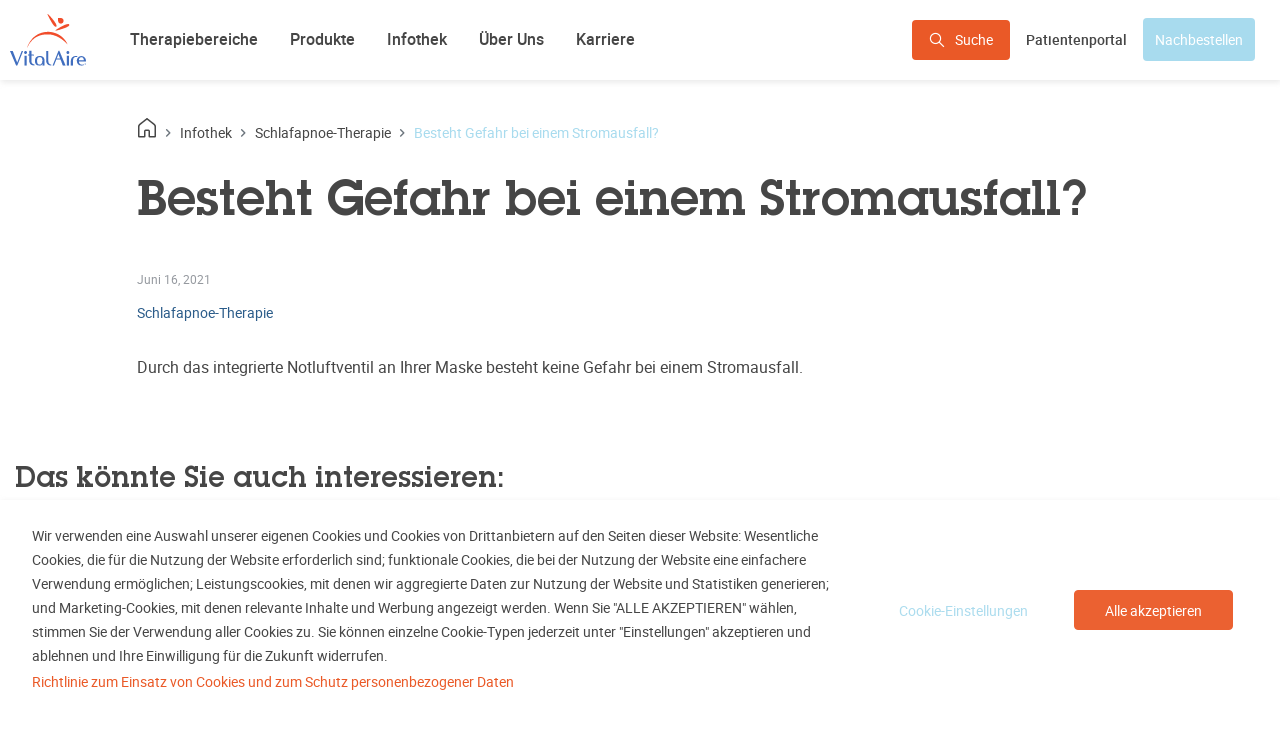

--- FILE ---
content_type: text/html; charset=UTF-8
request_url: https://www.vitalaire.de/de/media/besteht-gefahr-bei-einem-stromausfall
body_size: 20164
content:
<!DOCTYPE html>
<html lang="de" dir="ltr" prefix="content: http://purl.org/rss/1.0/modules/content/  dc: http://purl.org/dc/terms/  foaf: http://xmlns.com/foaf/0.1/  og: http://ogp.me/ns#  rdfs: http://www.w3.org/2000/01/rdf-schema#  schema: http://schema.org/  sioc: http://rdfs.org/sioc/ns#  sioct: http://rdfs.org/sioc/types#  skos: http://www.w3.org/2004/02/skos/core#  xsd: http://www.w3.org/2001/XMLSchema# ">
<head>
  <meta charset="utf-8" />
<meta name="description" content="Durch das integrierte Notluftventil an Ihrer Maske besteht keine Gefahr bei einem Stromausfall." />
<link rel="canonical" href="https://www.vitalaire.de/de/media/besteht-gefahr-bei-einem-stromausfall" />
<meta http-equiv="content-language" content="de" />
<meta name="robots" content="index, follow" />
<meta property="og:site_name" content="VitalAire" />
<meta property="og:url" content="https://www.vitalaire.de/de/media/besteht-gefahr-bei-einem-stromausfall" />
<meta property="og:title" content="Besteht Gefahr bei einem Stromausfall? | VitalAire" />
<meta property="og:image:secure_url" content="https://www.vitalaire.de/sites/default/files/2022-02/VitalAire_logo_3_0_0.png" />
<meta name="twitter:card" content="summary_large_image" />
<meta name="twitter:title" content="Besteht Gefahr bei einem Stromausfall? | VitalAire" />
<meta name="twitter:url" content="https://www.vitalaire.de/de/media/besteht-gefahr-bei-einem-stromausfall" />
<meta name="twitter:image" content="https://www.vitalaire.de/sites/default/files/2022-02/VitalAire_logo_3_0_0.png" />
<meta name="twitter:image:alt" content="VitalAire" />
<meta name="Generator" content="Drupal 10 (https://www.drupal.org)" />
<meta name="MobileOptimized" content="width" />
<meta name="HandheldFriendly" content="true" />
<meta name="viewport" content="width=device-width, initial-scale=1.0, maximum-scale=1.0" />
<meta http-equiv="x-ua-compatible" content="ie=edge" />
<script type="application/ld+json">{"@context":"https:\/\/schema.org\/","@type":"WebPage","identifier":"https:\/\/www.vitalaire.de\/de\/media\/besteht-gefahr-bei-einem-stromausfall#webpage","url":"https:\/\/www.vitalaire.de\/de\/media\/besteht-gefahr-bei-einem-stromausfall","inLanguage":"de","name":"Besteht Gefahr bei einem Stromausfall?","isPartOf":{"@type":"WebSite","identifier":"https:\/\/www.vitalaire.de\/de#website"},"description":"[node:field_summary:value]","breadcrumb":"https:\/\/www.vitalaire.de\/de\/media\/besteht-gefahr-bei-einem-stromausfall#breadcrumb"}</script>
<link rel="icon" href="/themes/custom/vitalaire_base/src/assets/favicons/favicon.ico" type="image/vnd.microsoft.icon" />
<link rel="alternate" hreflang="de" href="https://www.vitalaire.de/de/media/besteht-gefahr-bei-einem-stromausfall" />
<script src="/sites/default/files/google_tag/ga4_container/google_tag.script.js?t9g62d" defer></script>

    <title>Besteht Gefahr bei einem Stromausfall? | VitalAire</title>
    <link rel="stylesheet" media="all" href="/sites/default/files/css/css_AZo3XLXNAB6JyCfs3kZL8lhCAGkI2TTIsB5Gqi0RXOw.css?delta=0&amp;language=de&amp;theme=vitalaire_base&amp;include=[base64]" />
<link rel="stylesheet" media="all" href="/sites/default/files/css/css_gNEmA8qTIoeFf8HTfVfTqnxkyORjqR6Fn2cuItVFfec.css?delta=1&amp;language=de&amp;theme=vitalaire_base&amp;include=[base64]" />

      
        <script type="application/ld+json">
  {
    "@context": "https://schema.org/",
    "@graph": [
      {
        "@type": "Organization",
        "@id": "https://www.vitalaire.de#organization",
        "name": "VitalAire",
        "legalName": "VitalAire GmbH",
        "url": "https://www.vitalaire.de",
        "sameAs": [
          "https://de.linkedin.com/company/vitalaire-int",
          "https://www.xing.com/pages/vitalairegmbh",
          "https://www.kununu.com/de/vitalaire",
          "https://www.instagram.com/tslim_insulinpumpe/",
          "https://www.youtube.com/@vitalairedeutschland1338"
        ],
        "logo": {
          "@type": "ImageObject",
          "url": "https://www.vitalaire.de/themes/custom/vitalaire_base/assets/svgs/logo.svg",
          "width": 80,
          "height": 64,
          "caption": "VitalAire GmbH"
        },
        "address": {
          "@type": "PostalAddress",
          "streetAddress": "Bornbarch 2",
          "addressLocality": "Norderstedt",
          "postalCode": "22848",
          "addressCountry": "Deutschland"
        },
        "contactPoint": {
          "@type": "ContactPoint",
          "contactType": "Customer Support",
          "telephone": "0800 2 51 11 11",
          "email": "info@vitalaire.de"
        }
      },
      {
        "@type": "WebSite",
        "@id": "https://www.vitalaire.de/#website",
        "url": "https://www.vitalaire.de",
        "name": "VitalAire",
                "publisher": {
          "@id": "https://www.vitalaire.de/#organization"
        }
      }
    ]
  }
</script>
        </head>
<body class="layout-no-sidebars page-node-23321 node--article page-node-besteht gefahr bei einem stromausfall? path-node node--type-article">
<a href="#main-content" class="visually-hidden focusable skip-link">
  Direkt zum Inhalt
</a>
<noscript><iframe src="https://www.googletagmanager.com/ns.html?id=GTM-TBXPF4R" height="0" width="0" style="display:none;visibility:hidden"></iframe></noscript>
  <div class="dialog-off-canvas-main-canvas" data-off-canvas-main-canvas>
    
<div id="page-wrapper">
  <div id="page" class="d-flex flex-column">
    <header id="header" class="header" role="banner" aria-label="Site-Header">
              <div class="header-content">
                      <nav class="navbar bg-transparent" id="navbar-top">
                            <div class="container">
                                
                <div class="d-none d-lg-block">
                  
  <section class="row region region-top-header">
    <div id="block-hubspottracking" class="block block-block-content block-block-contente1aa9bc0-6733-426c-ba89-4f257ae03593">
  
    
      <div class="content">
      
            <div class="clearfix text-formatted field field--name-body field--type-text-with-summary field--label-hidden field__item"><!-- Start of HubSpot Embed Code -->
<script type="text/javascript" id="hs-script-loader" async="" defer="defer" src="//js.hs-scripts.com/8859043.js"></script><!-- End of HubSpot Embed Code --></div>
      
    </div>
  </div>

  </section>

                </div>
                                  <div class="form-inline navbar-form ml-auto">
                    
  <section class="row region region-top-header-form">
    <div id="block-searchheaderblock" class="block block-va-search block-va-search-header-block">
  
    
      <div class="content">
      
<form class="va-search-header-form" data-drupal-selector="va-search-header-form" action="/de/media/besteht-gefahr-bei-einem-stromausfall" method="post" id="va-search-header-form" accept-charset="UTF-8">
  <a href="#" class="search-show btn btn-primary"><span class="icon-search"></span>Suche</a><div class="search-wrapper js-form-wrapper form-group" data-drupal-selector="edit-wrapper" id="edit-wrapper--2">


  <fieldset class="js-form-item js-form-type-textfield form-type-textfield js-form-item-search-query form-item-search-query form-no-label form-group">
    <div class="fieldset-container">
                              <input placeholder="Suchen Sie hier" class="autocomplete-redirect form-autocomplete form-text form-control" data-drupal-selector="edit-search-query" data-autocomplete-path="/de/va-search-autocomplete" type="text" id="edit-search-query--2" name="search_query" value="" size="60" maxlength="128" />

                                  </div>
  </fieldset>
<button class="search-erase-button" type="button">×</button>
<button data-twig-suggestion="search_results_submit" class="search-submit button js-form-submit form-submit btn btn-primary" data-drupal-selector="edit-submit" type="submit" id="edit-submit--3" name="op" value="">
  <span class="icon-search"></span> <span class="button-text">Suche</span>
</button>
</div>
<input autocomplete="off" data-drupal-selector="form-zm1jrs0cpmp5exwjhvrfnz94bwsguqxuvbknsxfixtq" type="hidden" name="form_build_id" value="form-zm1jRs0cpmp5exWJHVrfnZ94BWSGuQXuvbkNSXFIxtQ" class="form-control" />
<input data-drupal-selector="edit-va-search-header-form" type="hidden" name="form_id" value="va_search_header_form" class="form-control" />

</form>

    </div>
  </div>
<div id="block-accountblock" class="block block-va-account-block block-account-block">
  
    
      <div class="content">
      <div class="item-list"><ul class="my-account list-group">            <li class="list-group-item"><a href="/de/user/login" class="my-account-login">Patientenportal</a></li>
          </ul></div>
    </div>
  </div>
<div id="block-reorder-link-block" class="block block-va-user block-reorder-link-block">
  
    
      <div class="content">
      <a href="https://www.vitalaire.de/de/user/login?destination=/de/profile/reorders" class="reorder-link">Nachbestellen</a>
    </div>
  </div>
<div class="va-store-mini-cart-form block block-va-store block-va-store-mini-cart-block" data-drupal-selector="va-store-mini-cart-form" id="block-minicartblock">
  
      <h2>Warenkorb</h2>
    
      <div class="content">
      
<form action="/de/media/besteht-gefahr-bei-einem-stromausfall" method="post" id="va-store-mini-cart-form" accept-charset="UTF-8">
  <div class="cart_wrapper scroll-phone js-form-wrapper form-group" data-drupal-selector="edit-cart-wrapper" id="edit-cart-wrapper">Es befinden sich keine Produkte im Warenkorb.</div>
<button type="button" class="btn-close">
                        <span class="icon-close"></span>
                      </button><div class="splitter"></div><div class="mini-cart-overlay"></div><input autocomplete="off" data-drupal-selector="form-x2vvbqsv8wtqhqtfw5huyri5hklovil5wvfkppao9j4" type="hidden" name="form_build_id" value="form-X2vvbQSV8wTqHqTFw5hUYRI5hKlOvIl5wvfKppAO9J4" class="form-control" />
<input data-drupal-selector="edit-va-store-mini-cart-form" type="hidden" name="form_id" value="va_store_mini_cart_form" class="form-control" />

</form>

    </div>
  </div>

  </section>

                  </div>
                                              </div>
                          </nav>
          
          <nav class="navbar bg-transparent navbar-expand-lg" id="navbar-main">
                        <div class="container">
                                    <a href="/de" title="Startseite" rel="home" class="navbar-brand">
              <img
          src="/themes/custom/vitalaire_base/assets/images/new_logo_mobile_8.svg"
          alt="Startseite"
          class="d-block d-lg-none mobile-logo"
        />
        <img
          src="/themes/custom/vitalaire_base/assets/svgs/new_logo.svg"
          alt="Startseite"
          class="d-none d-lg-block img-fluid align-top desktop-logo"
        />
            
    </a>
    

                              <button class="navbar-toggler navbar-toggler-left" type="button" data-toggle="collapse"
                        data-target="#CollapsingNavbar" aria-controls="CollapsingNavbar" aria-expanded="false"
                        aria-label="Toggle navigation">
                  Menü
                </button>
                <div class="collapse navbar-collapse justify-content-between" id="CollapsingNavbar">
                    <nav role="navigation" aria-labelledby="block-mainnavigation-menu" id="block-mainnavigation" class="block block-menu navigation menu--main">
            
  <h2 class="sr-only" id="block-mainnavigation-menu">Main navigation</h2>
  

        
              <ul block="block-mainnavigation" class="clearfix nav navbar-nav">
                    <li class="nav-item menu-item--expanded dropdown">
                          <span class="nav-link dropdown-toggle nav-link-" data-toggle="dropdown" aria-expanded="false" aria-haspopup="true">Therapiebereiche</span>
                        <ul class="dropdown-menu">
                    <li class="dropdown-item menu-item--expanded dropdown">
                          <span class="dropdown-toggle nav-link-" data-toggle="dropdown" aria-expanded="false" aria-haspopup="true">RESPIRATORISCHE THERAPIEN</span>
                        <ul class="dropdown-menu">
                    <li class="dropdown-item">
                          <a href="/de/ausserklinische-beatmung" class="nav-link--de-ausserklinische-beatmung" data-drupal-link-system-path="node/141">Außerklinische Beatmung</a>
              </li>
                <li class="dropdown-item">
                          <a href="/de/sauerstoff-langzeittherapie" class="nav-link--de-sauerstoff-langzeittherapie" data-drupal-link-system-path="node/191">Sauerstoff-Langzeittherapie</a>
              </li>
                <li class="dropdown-item">
                          <a href="/de/schlafapnoe-therapie" class="nav-link--de-schlafapnoe-therapie" data-drupal-link-system-path="node/37031">Schlafapnoe-Therapie</a>
              </li>
                <li class="dropdown-item">
                          <a href="/de/monitoring" class="nav-link--de-monitoring" data-drupal-link-system-path="node/171">Monitoring</a>
              </li>
        </ul>
  
              </li>
                <li class="dropdown-item menu-item--expanded dropdown">
                          <span class="dropdown-toggle nav-link-" data-toggle="dropdown" aria-expanded="false" aria-haspopup="true">INFUSIONS-THERAPIEN</span>
                        <ul class="dropdown-menu">
                    <li class="dropdown-item">
                          <a href="/de/diabetes" class="nav-link--de-diabetes" data-drupal-link-system-path="node/181">Diabetes</a>
              </li>
                <li class="dropdown-item">
                          <a href="/de/lungenhochdruck-pah" class="nav-link--de-lungenhochdruck-pah" data-drupal-link-system-path="node/29111">Lungenhochdruck (PAH)</a>
              </li>
        </ul>
  
              </li>
                <li class="dropdown-item menu-item--expanded dropdown">
                          <span class="dropdown-toggle nav-link-" data-toggle="dropdown" aria-expanded="false" aria-haspopup="true">AUßERKLINISCHE INTENSIVPFLEGE</span>
                        <ul class="dropdown-menu">
                    <li class="dropdown-item">
                          <a href="/de/therapiebereiche/ic-home-24-ausserklinische-intensivpflege" class="nav-link--de-therapiebereiche-ic-home-24-ausserklinische-intensivpflege" data-drupal-link-system-path="node/58702">Außerklinische Intensivpflege (AIP)</a>
              </li>
        </ul>
  
              </li>
        </ul>
  
              </li>
                <li class="nav-item">
                          <a href="/de/shop" class="nav-link nav-link--de-shop" data-drupal-link-system-path="shop">Produkte</a>
              </li>
                <li class="nav-item menu-item--expanded dropdown">
                          <a href="/de/infothek" class="nav-link dropdown-toggle nav-link--de-infothek" data-toggle="dropdown" aria-expanded="false" aria-haspopup="true" data-drupal-link-system-path="node/58551">Infothek</a>
                        <ul class="dropdown-menu">
                    <li class="dropdown-item">
                          <a href="/de/infothek" class="nav-link--de-infothek" data-drupal-link-system-path="node/58551">Infothek</a>
              </li>
                <li class="dropdown-item">
                          <a href="/de/infothek/produkt-und-serviceanleitungen" class="nav-link--de-infothek-produkt-und-serviceanleitungen" data-drupal-link-system-path="node/58557">Service-Anleitungen</a>
              </li>
        </ul>
  
              </li>
                <li class="nav-item menu-item--expanded dropdown">
                          <a href="/de/ueber-uns" class="nav-link dropdown-toggle nav-link--de-ueber-uns" data-toggle="dropdown" aria-expanded="false" aria-haspopup="true" data-drupal-link-system-path="node/76">Über Uns</a>
                        <ul class="dropdown-menu">
                    <li class="dropdown-item">
                          <a href="/de/ueber-uns" class="nav-link--de-ueber-uns" data-drupal-link-system-path="node/76">Über Uns</a>
              </li>
                <li class="dropdown-item">
                          <a href="/de/kontakt" class="nav-link--de-kontakt" data-drupal-link-system-path="contact-us">Kontaktieren Sie uns</a>
              </li>
                <li class="dropdown-item">
                          <a href="/de/ueber-uns/visionen-werte" class="nav-link--de-ueber-uns-visionen-werte" data-drupal-link-system-path="node/361">Visionen &amp; Werte</a>
              </li>
                <li class="dropdown-item">
                          <a href="/de/ueber-uns/unsere-geschaeftsfelder" class="nav-link--de-ueber-uns-unsere-geschaeftsfelder" data-drupal-link-system-path="node/456">Unsere Geschäftsfelder</a>
              </li>
                <li class="dropdown-item">
                          <a href="/de/ueber-uns/tochterunternehmen" class="nav-link--de-ueber-uns-tochterunternehmen" data-drupal-link-system-path="node/23546">Unsere Tochterunternehmen</a>
              </li>
                <li class="dropdown-item">
                          <a href="/de/ueber-uns/das-management-committee-der-vitalaire-deutschland" class="nav-link--de-ueber-uns-das-management-committee-der-vitalaire-deutschland" data-drupal-link-system-path="node/23541">Unser Management Committee</a>
              </li>
                <li class="dropdown-item">
                          <a href="https://www.vitalaire.de/de/node/59370" target="_blank" rel="noopener external" class="nav-link-https--wwwvitalairede-de-node-59370">Unternehmensverantwortung</a>
              </li>
                <li class="dropdown-item">
                          <a href="/de/ueber-uns/presse" class="nav-link--de-ueber-uns-presse" data-drupal-link-system-path="node/58646">Presse</a>
              </li>
        </ul>
  
              </li>
                <li class="nav-item">
                          <a href="https://karriere.carefluencer.de/" target="_blank" rel="noopener external" class="nav-link nav-link-https--karrierecarefluencerde-">Karriere</a>
              </li>
        </ul>
  


  </nav>


                                  </div>
                                                      </div>
                      </nav>
        </div>
          </header>
            <div id="main-wrapper" class="layout-main-wrapper clearfix">
              <div id="main" class="container-fluid">
          
  <section class="container region region-breadcrumb">
    <div id="block-breadcrumbs-2">
  
  
    

      <nav role="navigation" aria-label="breadcrumb">
      <ol itemscope itemtype="https://schema.org/BreadcrumbList" class="breadcrumb">
                                                                                                                                          <li itemprop="itemListElement" itemscope itemtype="https://schema.org/ListItem" class="breadcrumb-item home-link">
              <a itemprop="item" href="https://www.vitalaire.de/de">
                <span class="is-hidden-visually" itemprop="name">Home</span>
              </a>
                        <meta itemprop="position" content="1">
            </li>
                                                                                <li itemprop="itemListElement" itemscope itemtype="https://schema.org/ListItem" class="breadcrumb-item">
              <a itemprop="item" href="https://www.vitalaire.de/de/info-mediathek">
                <span class="is-hidden-visually" itemprop="name">Infothek</span>
              </a>
                        <meta itemprop="position" content="2">
            </li>
                                                                                <li itemprop="itemListElement" itemscope itemtype="https://schema.org/ListItem" class="breadcrumb-item">
              <a itemprop="item" href="https://www.vitalaire.de/de/info-mediathek/31">
                <span class="is-hidden-visually" itemprop="name">Schlafapnoe-Therapie</span>
              </a>
                        <meta itemprop="position" content="3">
            </li>
                                                                                <li itemprop="itemListElement" itemscope itemtype="https://schema.org/ListItem" class="breadcrumb-item active">
              <span class="is-hidden-visually" itemprop="name">Besteht Gefahr bei einem Stromausfall?</span>
                        <meta itemprop="position" content="4">
            </li>
              </ol>
    </nav>
  

</div>

  </section>

          <div class="row row-offcanvas row-offcanvas-left clearfix">
            <main class="main-content col" id="content" role="main">
              <section class="section">
                <a id="main-content" tabindex="-1"></a>
                
  <section class="container region region-content">
    <div data-drupal-messages-fallback class="hidden"></div><div id="block-pagetitle" class="block block-core block-page-title-block">
  
    
      <div class="content">
      
  <h1 class="title"><span class="field field--name-title field--type-string field--label-hidden">Besteht Gefahr bei einem Stromausfall?</span>
</h1>


    </div>
  </div>


<article about="/de/media/besteht-gefahr-bei-einem-stromausfall" class="node node--article node--type-article node--view-mode-full clearfix">
  <header>
    
        
          <div class="node__meta">
                  <em>
                        Juni 16, 2021
          </em>
                
      </div>
      </header>
  <div class="node__content clearfix">
    
      <div class="field field--name-field-therapy field--type-entity-reference field--label-hidden field__items">
              <div class="field__item">Schlafapnoe-Therapie</div>
          </div>
  
            <div class="clearfix text-formatted field field--name-body field--type-text-with-summary field--label-hidden field__item"><p>Durch das integrierte Notluftventil an Ihrer Maske besteht keine Gefahr bei einem Stromausfall.</p></div>
      


  </div>
</article>

  </section>

                
  <section class="container region region-content-second">
    <div class="views-element-container block block-views block-views-blockrelated-articles-block-1" id="block-related-articles-block-3">
  
      <h2>Das könnte Sie auch interessieren:</h2>
    
      <div class="content">
      <div><div class="view view-related-articles view-id-related_articles view-display-id-block_1 js-view-dom-id-d8557365886fb91c065f999fbf928f4b7c395a3319c0ed10c6381e8537e5210f">
  
    
      
      <div class="view-content row">
          <div class="event-item category- col-12 col-md-4 col-sm-6 views-row">
    <div class="views-field views-field-field-video"><div class="field-content"><span class="media-icon">&nbsp;</span></div></div><div class="views-field views-field-field-thumbnail"><div class="field-content">  <a href="/de/media/staerkung-der-lungenfunktion-bei-schlafapnoe-ohs"><img src="/sites/default/files/styles/home_events/public/2024-01/Lungenfunktion%20st%C3%A4rken.png?itok=GGJ58NxS" width="390" height="250" alt="" loading="lazy" typeof="foaf:Image" class="image-style-home-events" />

</a>
</div></div><div class="views-field views-field-field-therapy"><div class="field-content">Schlafapnoe-Therapie</div></div><div class="views-field views-field-created"><span class="field-content"><time datetime="2024-01-24T13:46:40+00:00" class="datetime">Januar 24, 2024</time>
</span></div><div class="views-field views-field-title"><span class="field-content"><a href="/de/media/staerkung-der-lungenfunktion-bei-schlafapnoe-ohs" hreflang="de">Stärkung der Lungenfunktion bei Schlafapnoe &amp; OHS</a></span></div><div class="views-field views-field-body"><div class="field-content"><p>Ihre Fragen von Experten beantwortet: Dr. med. Iris Koper, Chefärtzin des Ameos Klinikum Oldenburg.</p></div></div><div class="views-field views-field-view-node"><span class="field-content"><a href="/de/media/staerkung-der-lungenfunktion-bei-schlafapnoe-ohs" hreflang="de">Learn more</a></span></div>
  </div>
    <div class="event-item category- col-12 col-md-4 col-sm-6 views-row">
    <div class="views-field views-field-field-video"><div class="field-content"><span class="media-icon">&nbsp;</span></div></div><div class="views-field views-field-field-thumbnail"><div class="field-content">  <a href="/de/media/wie-nutzt-man-therapie-masken"><img src="/sites/default/files/styles/home_events/public/2024-01/Therapie%20Masken%20%281%29.png?itok=KD00ZJQ2" width="390" height="250" alt="" loading="lazy" typeof="foaf:Image" class="image-style-home-events" />

</a>
</div></div><div class="views-field views-field-field-therapy"><div class="field-content">Schlafapnoe-Therapie</div></div><div class="views-field views-field-created"><span class="field-content"><time datetime="2024-01-24T13:45:00+00:00" class="datetime">Januar 24, 2024</time>
</span></div><div class="views-field views-field-title"><span class="field-content"><a href="/de/media/wie-nutzt-man-therapie-masken" hreflang="de">Wie nutzt man Therapie Masken?</a></span></div><div class="views-field views-field-body"><div class="field-content"><p>Ihre Fragen von Experten beantwortet: Dr. med. Iris Koper, Chefärtzin des Ameos Klinikum Oldenburg.</p></div></div><div class="views-field views-field-view-node"><span class="field-content"><a href="/de/media/wie-nutzt-man-therapie-masken" hreflang="de">Learn more</a></span></div>
  </div>
    <div class="event-item category- col-12 col-md-4 col-sm-6 views-row">
    <div class="views-field views-field-field-video"><div class="field-content"><span class="media-icon">&nbsp;</span></div></div><div class="views-field views-field-field-thumbnail"><div class="field-content">  <a href="/de/media/dauerhafte-therapie-bei-schlafapnoe"><img src="/sites/default/files/styles/home_events/public/2024-01/Dauerhafte%20Therapie%20Schlafapnoe_0.png?itok=p-xISmHs" width="390" height="250" alt="" loading="lazy" typeof="foaf:Image" class="image-style-home-events" />

</a>
</div></div><div class="views-field views-field-field-therapy"><div class="field-content">Schlafapnoe-Therapie</div></div><div class="views-field views-field-created"><span class="field-content"><time datetime="2024-01-24T13:42:07+00:00" class="datetime">Januar 24, 2024</time>
</span></div><div class="views-field views-field-title"><span class="field-content"><a href="/de/media/dauerhafte-therapie-bei-schlafapnoe" hreflang="de">Dauerhafte Therapie bei Schlafapnoe</a></span></div><div class="views-field views-field-body"><div class="field-content"><p>Ihre Fragen von Experten beantwortet: Dr. med. Iris Koper, Chefärtzin des Ameos Klinikum Oldenburg.</p></div></div><div class="views-field views-field-view-node"><span class="field-content"><a href="/de/media/dauerhafte-therapie-bei-schlafapnoe" hreflang="de">Learn more</a></span></div>
  </div>

    </div>
  
          </div>
</div>

    </div>
  </div>
<div class="views-element-container block block-views block-views-blockrelated-events-block-2" id="block-related-events-block-2">
  
      <h2>Unsere Nachrichten</h2>
    
      <div class="content">
      <div><div class="view view-related-events view-id-related_events view-display-id-block_2 js-view-dom-id-ae3d77a7cbb5d3b062d9a0dcf36e01d02cad60c09bd4290e0647fc7da5b2d4bb">
  
    
      
      <div class="view-content row">
          <div class="event-item category-News col-12 col-md-6 col-sm-12 views-row">
    <div class="views-field views-field-field-event-category"><div class="field-content"><span>News</span></div></div><div class="views-field views-field-field-thumbnail"><div class="field-content">  <a href="/de/event/barrierefreie-besser-schlafen-broschuere-verfuegbar">                                    <picture style=" --xl-aspect-ratio:1440 / auto; --lg-aspect-ratio:1024 / auto; --md-aspect-ratio:768 / auto; --sm-aspect-ratio:570 / auto; --xs-aspect-ratio:1138 / auto;">
          <source
                        srcset="/sites/default/files/styles/extra_large_x1/public/2024-11/besser_schlafen_barrierefrei_klein.jpg?itok=H2RjtiTw 1x, /sites/default/files/styles/extra_small_x2/public/2024-11/besser_schlafen_barrierefrei_klein.jpg?itok=LqCcwgXi 2x"
        media="only screen and (min-width: 90em)">
          <source
                        srcset="/sites/default/files/styles/large_x1/public/2024-11/besser_schlafen_barrierefrei_klein.jpg?itok=PdJWxZcw 1x, /sites/default/files/styles/large_x2/public/2024-11/besser_schlafen_barrierefrei_klein.jpg?itok=Viv5pEMq 2x"
        media="only screen and (min-width: 64em) and (max-width: 89.9375em)">
          <source
                        srcset="/sites/default/files/styles/medium_x1/public/2024-11/besser_schlafen_barrierefrei_klein.jpg?itok=8uodsaZL 1x, /sites/default/files/styles/medium_x2/public/2024-11/besser_schlafen_barrierefrei_klein.jpg?itok=14beJklp 2x"
        media="only screen and (min-width: 48em) and (max-width: 63.9375em)">
          <source
                        srcset="/sites/default/files/styles/small_x1/public/2024-11/besser_schlafen_barrierefrei_klein.jpg?itok=5UwTpygH 1x, /sites/default/files/styles/small_x2/public/2024-11/besser_schlafen_barrierefrei_klein.jpg?itok=_GC_SIu5 2x"
        media="only screen and (min-width: 35.625em) and (max-width: 47.9375em)">
          <source
                        srcset="/sites/default/files/styles/extra_small_x1/public/2024-11/besser_schlafen_barrierefrei_klein.jpg?itok=8HLRShfx 1x, /sites/default/files/styles/extra_small_x2/public/2024-11/besser_schlafen_barrierefrei_klein.jpg?itok=LqCcwgXi 2x"
        media="only screen and (max-width: 35.5625em)">
        <img
      class="Image  "
      src="/sites/default/files/styles/small_x1/public/2024-11/besser_schlafen_barrierefrei_klein.jpg?itok=5UwTpygH"
      alt=""
      width="390"
      height="250">
  </picture>
</a>
</div></div><div class="views-field views-field-created"><span class="field-content"><time datetime="2024-11-04T14:02:31+00:00" class="datetime">November 04, 2024</time>
</span></div><div class="views-field views-field-title"><span class="field-content"><a href="/de/event/barrierefreie-besser-schlafen-broschuere-verfuegbar" hreflang="de">barrierefreie &quot;Besser schlafen&quot;-Broschüre verfügbar</a></span></div><div class="views-field views-field-body"><div class="field-content"><p><strong><span><span><span>04.11.2024: </span></span></span></strong><span><span><span>Alle Schlaf-Neupatienten erhalten zu Beginn ihrer Therapie unsere <strong>"Besser schlafen"-Broschüre</strong> per Post. Diese Broschüre bietet umfassende Informationen zur <strong>Schlafapnoe</strong> und beantwortet die häufigsten Patientenfragen.</span></span></span></p>

<p><span><span><span>Neu ist, dass wir die Broschüre zusätzlich in einer <strong>barrierefreien Version</strong> anbieten, die ab sofort <a href="https://www.vitalaire.de/sites/default/files/2024-11/Besser-Schlafen_barrierefrei.pdf">als Download</a> zur Verfügung steht. Das bedeutet, auch Patienten mit Sehbehinderungen können die Inhalte vollständig nutzen. Die Datei ist so aufgebaut, dass sie von Screenreadern optimal erfasst und vorgelesen werden kann. Dabei verfügen auch die Bilder über beschreibende Texte, sodass alle Informationen – inklusive bildlicher Darstellungen – sprachlich vermittelt werden können.</span></span></span></p>

<p> </p>

<p>Wir freuen uns hierbei besonders über die Unterstützung der Schlafapnoe-Selbsthilfegruppe Wilhelmshaven/Friesland. Im Rahmen eines Vortrags beim DGSM-Kongress 2024 in Essen wird unser barrierefreies Angebot von Herrn Wagner thematisiert.</p>

<p><em><strong><span><span><span>„</span></span></span></strong><span><span><strong><span>Eine inklusive Gesellschaft, in der alle Menschen ein selbstbestimmtes Leben führen, ist Ziel vieler Gesetze und Verordnungen. Ein wichtiger Schritt, aber es wird noch lange dauern, bis vollständige Barrierefreiheit in der Medizin erreicht wird.</span></strong></span></span></em></p>

<p><em><span><span><span>Ein gleichberechtigter und barrierefreier Zugang zu Gesundheitsleistungen ist häufig nicht gegeben, weil die spezifischen Bedarfe von Menschen mit Behinderungen bei der Entwicklung von Soft- und Hardware z.B. in der Schlafmedizin nicht ausreichend Berücksichtigung finden.<br />
So sind die Positivdruckgeräte für viele Patienten mit Behinderungen nicht vollumfänglich und eigenverantwortlich ohne fremde Hilfe zu nutzen. <strong>Für viele Menschen mit Behinderung erfolgt deshalb keine, dem medizinisch-wissenschaftlichen Stand entsprechende Regelversorgung</strong>!</span></span></span></em></p>

<p><em><span><span><span>Die Therapie kann nicht selten daran scheitern, dass z.B. Gebrauchsanweisungen der medizinisch-technischen Medizinprodukte, Erklärvideos und Informationen zu Krankheitsbild und Therapie nicht immer barrierefrei zu nutzen sind.<br />
Inzwischen gibt es angeregt und aktiv unterstützt durch die <a href="https://www.schlafapnoe-selbsthilfegruppe.de/barrierefreie-brosch%C3%BCren-h%C3%B6rb%C3%BCcher/" target="_blank" rel="noopener"><span><span>Schlafapnoe Selbsthilfegruppe Wilhelmshaven</span></span></a> zunehmend <a href="https://www.schlafapnoe-selbsthilfegruppe.de/barrierefreie-brosch%C3%BCren-h%C3%B6rb%C3%BCcher/" target="_blank" rel="noopener">barrierefreie Medien wie Hörbücher und PDFs.</a></span></span></span></em></p>

<p><em><span><span><span>Nun haben auch Unternehmen der Schlafmedizin die Wichtigkeit von Barrierefreiheit erkannt. So hat VitalAire das barrierefreie Handbuch „Besser Schlafen“ herausgebracht. Dem Zwei-Sinne-Prinzip folgend, steht das dieses Handbuch als barrierefreies PDF zum Download zur Verfügung.</span></span></span></em></p>

<p><em><span><span><span>So können Patientinnen und Patienten das Handbuch zur Verbesserung ihrer gesundheitlichen Situation zu nutzen, es bietet auch einen Mehrwert für alle Menschen, die lieber hören statt zu lesen.</span></span></span>“</em></p>

<p><span><span><span>Reinhard Wagner<br /><a href="https://www.schlafapnoe-selbsthilfegruppe.de/" target="_blank" rel="noopener">Schlafapnoe-Selbsthilfegruppe Wilhelmshaven/Friesland</a></span></span></span></p></div></div><div class="views-field views-field-view-node"><span class="field-content"><a href="/de/event/barrierefreie-besser-schlafen-broschuere-verfuegbar" hreflang="de">Learn more</a></span></div>
  </div>
    <div class="event-item category-Events col-12 col-md-6 col-sm-12 views-row">
    <div class="views-field views-field-field-event-category"><div class="field-content"><span>Events</span></div></div><div class="views-field views-field-field-thumbnail"><div class="field-content">  <a href="/de/event/seien-sie-dabei-5-patientenkongress-dresden-im-september-2024">                                    <picture style=" --xl-aspect-ratio:1440 / auto; --lg-aspect-ratio:1024 / auto; --md-aspect-ratio:768 / auto; --sm-aspect-ratio:570 / auto; --xs-aspect-ratio:1138 / auto;">
          <source
                        srcset="/sites/default/files/styles/extra_large_x1/public/2024-06/Thumbnail.jpg?itok=mcQ747GG 1x, /sites/default/files/styles/extra_small_x2/public/2024-06/Thumbnail.jpg?itok=Zl1k-fch 2x"
        media="only screen and (min-width: 90em)">
          <source
                        srcset="/sites/default/files/styles/large_x1/public/2024-06/Thumbnail.jpg?itok=r9qs_5Zc 1x, /sites/default/files/styles/large_x2/public/2024-06/Thumbnail.jpg?itok=khuM7zAA 2x"
        media="only screen and (min-width: 64em) and (max-width: 89.9375em)">
          <source
                        srcset="/sites/default/files/styles/medium_x1/public/2024-06/Thumbnail.jpg?itok=XtPg8fWl 1x, /sites/default/files/styles/medium_x2/public/2024-06/Thumbnail.jpg?itok=7d-Sle7M 2x"
        media="only screen and (min-width: 48em) and (max-width: 63.9375em)">
          <source
                        srcset="/sites/default/files/styles/small_x1/public/2024-06/Thumbnail.jpg?itok=Sef5zoyU 1x, /sites/default/files/styles/small_x2/public/2024-06/Thumbnail.jpg?itok=liT-qdLR 2x"
        media="only screen and (min-width: 35.625em) and (max-width: 47.9375em)">
          <source
                        srcset="/sites/default/files/styles/extra_small_x1/public/2024-06/Thumbnail.jpg?itok=X1W8GJIU 1x, /sites/default/files/styles/extra_small_x2/public/2024-06/Thumbnail.jpg?itok=Zl1k-fch 2x"
        media="only screen and (max-width: 35.5625em)">
        <img
      class="Image  "
      src="/sites/default/files/styles/small_x1/public/2024-06/Thumbnail.jpg?itok=Sef5zoyU"
      alt=""
      width="390"
      height="250">
  </picture>
</a>
</div></div><div class="views-field views-field-created"><span class="field-content"><time datetime="2024-06-17T11:49:46+00:00" class="datetime">Juni 17, 2024</time>
</span></div><div class="views-field views-field-title"><span class="field-content"><a href="/de/event/seien-sie-dabei-5-patientenkongress-dresden-im-september-2024" hreflang="de">Seien Sie dabei: 5. Patientenkongress Dresden im September 2024</a></span></div><div class="views-field views-field-body"><div class="field-content"><p><span><span><span><span><strong><span><span><span>21. SEPTEMBER 2024: 5. PATIENTENKONGRESS </span></span></span></strong></span></span></span></span></p>

<p><span><span><span><span><strong><span lang="EN-US" xml:lang="EN-US" xml:lang="EN-US"><span><span>Wann? </span></span></span></strong><span lang="EN-US" xml:lang="EN-US" xml:lang="EN-US"><span><span>21.09.2024, 9:00 – 16:00 Uhr</span></span></span></span></span></span></span></p>

<p><span><span><span><span><strong><span lang="EN-US" xml:lang="EN-US" xml:lang="EN-US"><span><span>Wo? </span></span></span></strong><span lang="EN-US" xml:lang="EN-US" xml:lang="EN-US"><span><span>MESSE Dresden - Saal Hamburg, Messering 6, 01067 Dresden</span></span></span><span><span><span> </span></span></span></span></span></span></span></p>

<p> </p>

<p><span><span><span><span><span><a href="https://digab-kongresse.de/wissenschaftliches-programm/" target="_blank" rel="noopener"><strong><span><span><span><span><span>Themenschwerpunkte</span></span></span></span></span></strong></a></span></span></span></span></span></p>

<ul><li><span><span><span><span><span>Wo führt die Schlafmedizin hin? </span></span></span></span></span></li>
	<li>Schlafapnoe und Demenz - Aktuelles aus der Forschung</li>
	<li>Schlechter Schlaf trotz Schlafapnoe-Behandlung - Was steckt dahinter?</li>
	<li>Gut behandelt und trotzdem müde - Das Problem mit der residualen Tagesschläfrigkeit</li>
	<li>Zungenschrittmacher bei obstruktiver Schlafapnoe - Für welche Patienten kommt die Neurostimulation infrage?</li>
	<li>Melatonin für Kinder und Jugendliche?</li>
	<li>Industrieausstellung </li>
</ul><p><span><span><span><span><span><span><span>Wir freuen uns auf Ihren Besuch und den regen Austausch!</span></span></span></span></span></span></span></p></div></div><div class="views-field views-field-view-node"><span class="field-content"><a href="/de/event/seien-sie-dabei-5-patientenkongress-dresden-im-september-2024" hreflang="de">Learn more</a></span></div>
  </div>

    </div>
  
          </div>
</div>

    </div>
  </div>

  </section>

              </section>
            </main>
                                  </div>
        </div>
          </div>
        <footer class="site-footer">
              <div class="container-fluid">
                      <div class="site-footer__top clearfix">
              
  <section class="container region region-footer-first">
    <div id="block-footerlogoinformation" class="block block-block-content block-block-content9986e12a-04aa-47fc-9179-2b6aa399f3cd">
  
    
      <div class="content">
      
            <div class="clearfix text-formatted field field--name-body field--type-text-with-summary field--label-hidden field__item"><div class="logo"><br /><img alt="Logo VitalAire" data-entity-type="file" data-entity-uuid="72ddb997-2728-4215-9b21-b45e7653ce06" height="60" src="/sites/default/files/inline-images/LOGO-VITALAIRE-ORANGE-BLUE%20%282%29.png" width="88" class="align-left" loading="lazy" /></div>

<div class="logo"> </div>

<div class="logo"> </div>

<div class="logo"> </div>

<div class="logo"><a href="https://www.airliquide.com/" target="_blank" rel="noopener"><img alt="Logo Airliquide" data-entity-type="file" data-entity-uuid="ceb61e39-0511-43e0-bc58-10e91385779b" height="39" src="/sites/default/files/inline-images/Logo_Airliquide_ohne_Hintergrund.png" width="98" loading="lazy" /></a></div>

<p class="copy">VitalAire GmbH<br />
Bornbarch 2<br />
22848 Norderstedt</p>

<p class="copy">Folgen Sie uns auf Social Media:</p>

<p class="copy"><a href="https://www.youtube.com/channel/UC9vtebSfodK06daBxhEd0VA" target="_blank" rel="noopener"><img alt="Youtube" data-entity-type="file" data-entity-uuid="7399ff8b-3766-4312-bbdd-6a72fdaf258c" height="20" src="/sites/default/files/inline-images/yt_icon_mono_light.png" width="29" loading="lazy" /></a> <a href="https://de.linkedin.com/company/vitalaire-int" target="_blank" rel="noopener"><img alt="Linkedin" height="20 width=" src="/sites/default/files/inline-images/icon_linkedin.png" /></a> <a href="https://www.instagram.com/vitalaire_deutschland/ " target="_blank" rel="noopener"><img alt="Xing" height="20 width=" src="/sites/default/files/inline-images/xing.png" /> <img alt="Instagram" height="20 width=" src="/sites/default/files/inline-images/icon_insta_0.png" /></a></p>
</div>
      
    </div>
  </div>
<nav role="navigation" aria-labelledby="block-footersecondary-menu" id="block-footersecondary" class="block block-menu navigation menu--footer-secondary">
            
  <h2 class="sr-only" id="block-footersecondary-menu">Footer secondary</h2>
  

        
              <ul block="block-footersecondary" class="clearfix nav">
                    <li class="nav-item menu-item--expanded">
                <span class="nav-link nav-link-">Therapiebereiche</span>
                                <ul class="menu">
                    <li class="nav-item">
                <a href="/de/ausserklinische-beatmung" class="nav-link nav-link--de-ausserklinische-beatmung" data-drupal-link-system-path="node/141">Außerklinische Beatmung</a>
              </li>
                <li class="nav-item">
                <a href="/de/sauerstoff-langzeittherapie" class="nav-link nav-link--de-sauerstoff-langzeittherapie" data-drupal-link-system-path="node/191">Sauerstoff-Langzeittherapie</a>
              </li>
                <li class="nav-item">
                <a href="/de/schlafapnoe-therapie" class="nav-link nav-link--de-schlafapnoe-therapie" data-drupal-link-system-path="node/37031">Schlafapnoe-Therapie</a>
              </li>
                <li class="nav-item">
                <a href="/de/monitoring" class="nav-link nav-link--de-monitoring" data-drupal-link-system-path="node/171">Monitoring</a>
              </li>
                <li class="nav-item">
                <a href="/de/diabetes" class="nav-link nav-link--de-diabetes" data-drupal-link-system-path="node/181">Diabetes</a>
              </li>
                <li class="nav-item">
                <a href="/de/lungenhochdruck-pah" class="nav-link nav-link--de-lungenhochdruck-pah" data-drupal-link-system-path="node/29111">Lungenhochdruck (PAH)</a>
              </li>
                <li class="nav-item">
                <a href="/de/therapiebereiche/ic-home-24-ausserklinische-intensivpflege" class="nav-link nav-link--de-therapiebereiche-ic-home-24-ausserklinische-intensivpflege" data-drupal-link-system-path="node/58702">Außerklinische Intensivpflege</a>
              </li>
        </ul>
  
              </li>
                <li class="nav-item menu-item--expanded">
                <span class="nav-link nav-link-">Für Patienten</span>
                                <ul class="menu">
                    <li class="nav-item">
                <a href="/de/kontakt" class="nav-link nav-link--de-kontakt" data-drupal-link-system-path="contact-us">Kontakt</a>
              </li>
                <li class="nav-item">
                <a href="/de/shop" class="nav-link nav-link--de-shop" data-drupal-link-system-path="shop">Produkte</a>
              </li>
                <li class="nav-item">
                <a href="/de/infothek" class="nav-link nav-link--de-infothek" data-drupal-link-system-path="node/58551">Infothek</a>
              </li>
                <li class="nav-item">
                <a href="/de/infothek/produkt-und-serviceanleitungen" class="nav-link nav-link--de-infothek-produkt-und-serviceanleitungen" data-drupal-link-system-path="node/58557">Bedienungsanleitungen</a>
              </li>
                <li class="nav-item">
                <a href="/de/event/informationen-bzgl-der-geraete-des-medizinprodukteherstellers-philips-respironics" class="nav-link nav-link--de-event-informationen-bzgl-der-geraete-des-medizinprodukteherstellers-philips-respironics" data-drupal-link-system-path="node/22696">Philips Sicherheitsmitteilung</a>
              </li>
        </ul>
  
              </li>
                <li class="nav-item menu-item--expanded">
                <span class="nav-link nav-link-">Über Uns</span>
                                <ul class="menu">
                    <li class="nav-item">
                <a href="/de/ueber-uns" class="nav-link nav-link--de-ueber-uns" data-drupal-link-system-path="node/76">Über Uns</a>
              </li>
                <li class="nav-item">
                <a href="/de/ueber-uns/fachpersonal-healthcare-professionals" class="nav-link nav-link--de-ueber-uns-fachpersonal-healthcare-professionals" data-drupal-link-system-path="node/58626">Fachpersonal und Healthcare Professionals</a>
              </li>
                <li class="nav-item">
                <a href="/de/ueber-uns/formulare-downloads" class="nav-link nav-link--de-ueber-uns-formulare-downloads" data-drupal-link-system-path="node/58609">Formulare &amp; Downloads</a>
              </li>
                <li class="nav-item">
                <a href="/de/ueber-uns/datenschutzerklaerung" class="nav-link nav-link--de-ueber-uns-datenschutzerklaerung" data-drupal-link-system-path="node/96">Datenschutzerklärung</a>
              </li>
                <li class="nav-item">
                <a href="https://www.vitalaire.de/de/datenschutz-soziale-medien" target="_blank" rel="noopener external" class="nav-link nav-link-https--wwwvitalairede-de-datenschutz-soziale-medien">Datenschutzerklärung Soziale Medien</a>
              </li>
                <li class="nav-item">
                <a href="/de/ueber-uns/geschaeftsbedingungen-fuer-die-nutzung-der-webseitedes-webshops" class="nav-link nav-link--de-ueber-uns-geschaeftsbedingungen-fuer-die-nutzung-der-webseitedes-webshops" data-drupal-link-system-path="node/116">Geschäftsbedingungen für die Website-Nutzung</a>
              </li>
                <li class="nav-item">
                <a href="/de/ueber-uns/impressum" class="nav-link nav-link--de-ueber-uns-impressum" data-drupal-link-system-path="node/166">Impressum</a>
              </li>
                <li class="nav-item">
                <a href="https://www.vitalaire.de/de/unternehmensverantwortung" target="_blank" rel="noopener external" class="nav-link nav-link-https--wwwvitalairede-de-unternehmensverantwortung">Unternehmensverantwortung</a>
              </li>
        </ul>
  
              </li>
        </ul>
  


  </nav>
<div id="block-managecookies" class="block block-block-content block-block-content71dd8adc-5874-4848-bd06-a0b3e13909cc">
  
    
      <div class="content">
      
            <div class="clearfix text-formatted field field--name-body field--type-text-with-summary field--label-hidden field__item"><p><a class="btn btn-primary cookies" href="https://www.vitalaire.de/de/kontakt" target="_blank" rel="noopener">Gerätestörung melden</a></p>

<p><a class="btn btn-primary cookies" href="https://www.vitalaire.de/de/nebenwirkungsmeldung" target="_blank" rel="noopener">Nebenwirkungsmeldung</a></p>

<p><a class="btn btn-primary cookies" href="#editCookieSettings">Cookie Einstellungen</a></p>
</div>
      
    </div>
  </div>

  </section>

              
  <section class="container region region-footer-second">
    <div id="block-cookiesui" class="block block-cookies block-cookies-ui-block">
  
    
      <div class="content">
        
<div id="cookiesjsr"></div>

    </div>
  </div>

  </section>

              
              
            </div>
                            </div>
          </footer>
  </div>
</div>

  </div>


<script type="application/json" data-drupal-selector="drupal-settings-json">{"path":{"baseUrl":"\/","scriptPath":null,"pathPrefix":"de\/","currentPath":"node\/23321","currentPathIsAdmin":false,"isFront":false,"currentLanguage":"de"},"pluralDelimiter":"\u0003","suppressDeprecationErrors":true,"ajaxPageState":{"libraries":"auto_anchors\/auto_anchors,bootstrap_barrio\/breadcrumb,bootstrap_barrio\/file,bootstrap_barrio\/form,bootstrap_barrio\/global-styling,bootstrap_barrio\/links,bootstrap_barrio\/messages_light,bootstrap_barrio\/node,cookies\/cookiesjsr,cookies\/cookiesjsr.styles,cookies_gtag\/gtag,core\/drupal.autocomplete,system\/base,va_cookie_consent\/gtm_handler,va_gtm\/va_gtm,va_search\/va_search,va_store\/mini_cart,va_store\/page_reload_fix,va_user\/reorder,views\/views.ajax,views\/views.module,vitalaire_base\/global-styling,vitalaire_base\/paragraph_accordeon","theme":"vitalaire_base","theme_token":null},"ajaxTrustedUrl":{"form_action_p_pvdeGsVG5zNF_XLGPTvYSKCf43t8qZYSwcfZl2uzM":true},"auto_anchors":{"show_automatic_anchor_links":false,"root_elements":"body","anchor_elements":"h2, h3, h4, h5, h6","link_content":"#","exclude_admin_pages":true},"vaCookieConsent":{"gtm":{"containerId":"GTM-TBXPF4R"}},"vaGTM":{"eventsUrl":"\/de\/va_gtm","dataLayerVariable":"dataLayer"},"cookies":{"cookiesjsr":{"config":{"cookie":{"name":"cookiesjsr","expires":31536000000,"domain":"","sameSite":"Lax","secure":false},"library":{"libBasePath":"\/libraries\/cookiesjsr\/dist","libPath":"\/libraries\/cookiesjsr\/dist\/cookiesjsr.min.js","scrollLimit":250},"callback":{"method":"post","url":"\/de\/cookies\/consent\/callback.json","headers":[]},"interface":{"openSettingsHash":"#editCookieSettings","showDenyAll":false,"denyAllOnLayerClose":false,"settingsAsLink":false,"availableLangs":["en","de"],"defaultLang":"de","groupConsent":true,"cookieDocs":true}},"services":{"functional":{"id":"functional","services":[{"key":"functional","type":"functional","name":"Required functional","info":{"value":"","format":"basic_html"},"uri":"","needConsent":false}],"weight":1},"performance":{"id":"performance","services":[{"key":"performance","type":"performance","name":"Performance","info":{"value":"","format":"basic_html"},"uri":"","needConsent":true}],"weight":2},"tracking":{"id":"tracking","services":[{"key":"gtag","type":"tracking","name":"Google Tag Manager","info":{"value":"","format":"basic_html"},"uri":"","needConsent":true}],"weight":3},"video":{"id":"video","services":[{"key":"video","type":"video","name":"YouTube Videos","info":{"value":"Externe Video-Inhalte von YouTube, die Tracking-Cookies setzen k\u00f6nnen.","format":"basic_html"},"uri":"https:\/\/www.youtube.com","needConsent":true}],"weight":5}},"translation":{"_core":{"default_config_hash":"X8VxTkyAAEb9q-EhYz30-BkJ9Ftv5-u1H7BXLXHQe1o"},"langcode":"de","bannerText":"Wir verwenden eine Auswahl unserer eigenen Cookies und Cookies von Drittanbietern auf den Seiten dieser Website: Wesentliche Cookies, die f\u00fcr die Nutzung der Website erforderlich sind; funktionale Cookies, die bei der Nutzung der Website eine einfachere Verwendung erm\u00f6glichen; Leistungscookies, mit denen wir aggregierte Daten zur Nutzung der Website und Statistiken generieren; und Marketing-Cookies, mit denen relevante Inhalte und Werbung angezeigt werden. Wenn Sie \u0022ALLE AKZEPTIEREN\u0022 w\u00e4hlen, stimmen Sie der Verwendung aller Cookies zu. Sie k\u00f6nnen einzelne Cookie-Typen jederzeit unter \u0022Einstellungen\u0022 akzeptieren und ablehnen und Ihre Einwilligung f\u00fcr die Zukunft widerrufen.","privacyPolicy":"","privacyUri":"","imprint":"","imprintUri":"","cookieDocs":"Richtlinie zum Einsatz von Cookies und zum Schutz personenbezogener Daten","cookieDocsUri":"\/cookies-policy","denyAll":"Leugne alles","alwaysActive":"Immer aktiv","settings":"Cookie-Einstellungen","acceptAll":"Alle akzeptieren","requiredCookies":"Erforderliche Cookies","cookieSettings":"Cookie-Einstellungen","close":"Schlie\u00dfen","readMore":"Weiterlesen","allowed":"d\u00fcrfen","denied":"verweigert","settingsAllServices":"Einstellungen f\u00fcr alle Dienste","saveSettings":"Konfiguration speichern","default_langcode":"en","disclaimerText":"All cookie information is subject to change by the service providers. We update this information regularly.","disclaimerTextPosition":"above","processorDetailsLabel":"Processor Company Details","processorLabel":"Company","processorWebsiteUrlLabel":"Company Website","processorPrivacyPolicyUrlLabel":"Company Privacy Policy","processorCookiePolicyUrlLabel":"Company Cookie Policy","processorContactLabel":"Data Protection Contact Details","placeholderAcceptAllText":"Accept All Cookies","officialWebsite":"Offizielle Website anzeigen","functional":{"title":"Functional","details":"Ein Cookie ist ein kleines Datenelement in Form einer Informationskette, das vom Webserver unserer Website an die Cookie-Datei Ihres Browsers gesendet wird, die sich auf der Festplatte Ihres Ger\u00e4ts befindet. Ihr Browser speichert dieses Cookie f\u00fcr einen bestimmten Zeitraum und sendet es an den Webserver der Website zur\u00fcck, wenn Sie die Website erneut besuchen. Cookies k\u00f6nnen f\u00fcr verschiedene Zwecke verwendet werden: zur Speicherung Ihrer Identifikatoren, um das Einloggen in Ihr Konto zu erleichtern, zur Nachverfolgung Ihrer Sitzungen und Navigation f\u00fcr statistische Analysen oder zur Identifizierung Ihrer Interessengebiete, um Ihnen relevante Inhalte zur Verf\u00fcgung zu stellen. Nicht notwendige Cookies werden erst nach Ihrer Einwilligung eingesetzt. Sie k\u00f6nnen jederzeit Ihre Einwilligung widerrufen und Ihre Einstellungen \u00e4ndern. Informationen dar\u00fcber und zu den eingesetzten Cookies finden Sie in unserer Richtlinie zum Einsatz von Cookies und zum Schutz personenbezogener Daten."},"performance":{"title":"Website performance cookies","details":"Diese Cookies erm\u00f6glichen es uns, Statistiken zu erstellen, um unsere Inhalte und unsere Website zu optimieren. Diese Statistiken werden auf zusammengefasster Basis erstellt, nicht auf individueller Basis. Diese sogenannten \u0022Tracking-Cookies\u0022 werden nicht automatisch gel\u00f6scht, wenn Sie unsere Website verlassen. Sie werden nur hinterlegt, wenn Sie sie akzeptieren und haben eine maximale Lebensdauer von 13 Monaten."},"tracking":{"title":"Cookies f\u00fcr Marketing und Werbung","details":"Diese Cookies werden verwendet um Ihnen Inhalte anzubieten, die Ihren Interessen entsprechen. Sie werden nur hinterlegt, wenn Sie sie akzeptieren, und ihre Laufzeit betr\u00e4gt maximal 13 Monate. Die Cookies zu diesem Zweck k\u00f6nnen auch von Drittanbietern zu diesem Zweck auch eingesetzt werden."},"video":{"title":"Video","details":"Video-Sharing-Dienste helfen dabei, Rich Media auf der Website hinzuzuf\u00fcgen und deren Sichtbarkeit zu erh\u00f6hen."}}},"cookiesTexts":{"_core":{"default_config_hash":"X8VxTkyAAEb9q-EhYz30-BkJ9Ftv5-u1H7BXLXHQe1o"},"langcode":"de","bannerText":"Wir verwenden eine Auswahl unserer eigenen Cookies und Cookies von Drittanbietern auf den Seiten dieser Website: Wesentliche Cookies, die f\u00fcr die Nutzung der Website erforderlich sind; funktionale Cookies, die bei der Nutzung der Website eine einfachere Verwendung erm\u00f6glichen; Leistungscookies, mit denen wir aggregierte Daten zur Nutzung der Website und Statistiken generieren; und Marketing-Cookies, mit denen relevante Inhalte und Werbung angezeigt werden. Wenn Sie \u0022ALLE AKZEPTIEREN\u0022 w\u00e4hlen, stimmen Sie der Verwendung aller Cookies zu. Sie k\u00f6nnen einzelne Cookie-Typen jederzeit unter \u0022Einstellungen\u0022 akzeptieren und ablehnen und Ihre Einwilligung f\u00fcr die Zukunft widerrufen.","privacyPolicy":"","privacyUri":"","imprint":"","imprintUri":"","cookieDocs":"Richtlinie zum Einsatz von Cookies und zum Schutz personenbezogener Daten","cookieDocsUri":"\/cookies-policy","denyAll":"Leugne alles","alwaysActive":"Immer aktiv","settings":"Cookie-Einstellungen","acceptAll":"Alle akzeptieren","requiredCookies":"Erforderliche Cookies","cookieSettings":"Cookie-Einstellungen","close":"Schlie\u00dfen","readMore":"Weiterlesen","allowed":"d\u00fcrfen","denied":"verweigert","settingsAllServices":"Einstellungen f\u00fcr alle Dienste","saveSettings":"Konfiguration speichern","default_langcode":"en","disclaimerText":"All cookie information is subject to change by the service providers. We update this information regularly.","disclaimerTextPosition":"above","processorDetailsLabel":"Processor Company Details","processorLabel":"Company","processorWebsiteUrlLabel":"Company Website","processorPrivacyPolicyUrlLabel":"Company Privacy Policy","processorCookiePolicyUrlLabel":"Company Cookie Policy","processorContactLabel":"Data Protection Contact Details","placeholderAcceptAllText":"Accept All Cookies","officialWebsite":"Offizielle Website anzeigen"},"services":{"functional":{"uuid":"7e1f022f-3286-456b-a999-3098ca4dc7ca","langcode":"de","status":true,"dependencies":[],"id":"functional","label":"Required functional","group":"functional","info":{"value":"","format":"basic_html"},"consentRequired":false,"purpose":"","processor":"","processorContact":"","processorUrl":"","processorPrivacyPolicyUrl":"","processorCookiePolicyUrl":"","placeholderMainText":"This content is blocked because required functional cookies have not been accepted.","placeholderAcceptText":"Only accept required functional cookies"},"gtag":{"uuid":"02872009-287c-40eb-a61c-6aa72c81918a","langcode":"de","status":true,"dependencies":{"enforced":{"module":["cookies_gtag"]}},"_core":{"default_config_hash":"500XshI88hbc-4kElU2ulgAYDxLUMZUn9__MhefzLz0"},"id":"gtag","label":"Google Tag Manager","group":"tracking","info":{"value":"","format":"basic_html"},"consentRequired":true,"purpose":"","processor":"","processorContact":"","processorUrl":"","processorPrivacyPolicyUrl":"https:\/\/policies.google.com\/technologies\/cookies","processorCookiePolicyUrl":"","placeholderMainText":"This content is blocked because google tag manager cookies have not been accepted.","placeholderAcceptText":"Only accept google tag manager cookies"},"performance":{"uuid":"f9d073fe-ccda-4736-b0ae-bce049a8ea98","langcode":"en","status":true,"dependencies":[],"id":"performance","label":"Performance","group":"performance","info":{"value":"","format":"basic_html"},"consentRequired":true,"purpose":"","processor":"","processorContact":"","processorUrl":"","processorPrivacyPolicyUrl":"","processorCookiePolicyUrl":"","placeholderMainText":"This content is blocked because performance cookies have not been accepted.","placeholderAcceptText":"Only accept performance cookies"},"video":{"uuid":"9b180600-ec8b-402a-9933-1b19969796bb","langcode":"de","status":true,"dependencies":{"enforced":{"module":["cookies_video"]}},"_core":{"default_config_hash":"sSU9xaVzp6lMB3DXSy0j-GJMPQx67_xI3_AQuJRaLa0"},"id":"video","label":"YouTube Videos","group":"video","info":{"value":"Externe Video-Inhalte von YouTube, die Tracking-Cookies setzen k\u00f6nnen.","format":"basic_html"},"consentRequired":true,"purpose":"Diese Cookies werden verwendet, um YouTube-Videos abzuspielen und Videostatistiken zu erfassen.","processor":"YouTube LLC (Google)","processorContact":"https:\/\/www.youtube.com\/t\/contact_us","processorUrl":"https:\/\/www.youtube.com","processorPrivacyPolicyUrl":"https:\/\/policies.google.com\/privacy","processorCookiePolicyUrl":"https:\/\/policies.google.com\/technologies\/cookies","placeholderMainText":"Dieser Inhalt ist blockiert, da YouTube-Cookies nicht akzeptiert wurden.","placeholderAcceptText":"YouTube-Cookies akzeptieren, um das Video anzusehen"}},"groups":{"functional":{"uuid":"be64e11d-656d-49d9-a3e7-2ed1fe4287e3","langcode":"de","status":true,"dependencies":[],"id":"functional","label":"Functional","weight":1,"title":"Functional","details":"Ein Cookie ist ein kleines Datenelement in Form einer Informationskette, das vom Webserver unserer Website an die Cookie-Datei Ihres Browsers gesendet wird, die sich auf der Festplatte Ihres Ger\u00e4ts befindet. Ihr Browser speichert dieses Cookie f\u00fcr einen bestimmten Zeitraum und sendet es an den Webserver der Website zur\u00fcck, wenn Sie die Website erneut besuchen. Cookies k\u00f6nnen f\u00fcr verschiedene Zwecke verwendet werden: zur Speicherung Ihrer Identifikatoren, um das Einloggen in Ihr Konto zu erleichtern, zur Nachverfolgung Ihrer Sitzungen und Navigation f\u00fcr statistische Analysen oder zur Identifizierung Ihrer Interessengebiete, um Ihnen relevante Inhalte zur Verf\u00fcgung zu stellen. Nicht notwendige Cookies werden erst nach Ihrer Einwilligung eingesetzt. Sie k\u00f6nnen jederzeit Ihre Einwilligung widerrufen und Ihre Einstellungen \u00e4ndern. Informationen dar\u00fcber und zu den eingesetzten Cookies finden Sie in unserer Richtlinie zum Einsatz von Cookies und zum Schutz personenbezogener Daten."},"performance":{"uuid":"2f8d9df7-aa54-470b-a349-f3d83d8a5673","langcode":"de","status":true,"dependencies":[],"_core":{"default_config_hash":"Jv3uIJviBj7D282Qu1ZpEQwuOEb3lCcDvx-XVHeOJpw"},"id":"performance","label":"Performance","weight":2,"title":"Website performance cookies","details":"Diese Cookies erm\u00f6glichen es uns, Statistiken zu erstellen, um unsere Inhalte und unsere Website zu optimieren. Diese Statistiken werden auf zusammengefasster Basis erstellt, nicht auf individueller Basis. Diese sogenannten \u0022Tracking-Cookies\u0022 werden nicht automatisch gel\u00f6scht, wenn Sie unsere Website verlassen. Sie werden nur hinterlegt, wenn Sie sie akzeptieren und haben eine maximale Lebensdauer von 13 Monaten."},"social":{"uuid":"456b1803-93ea-456d-9cf4-8f5f08c1c782","langcode":"de","status":true,"dependencies":[],"_core":{"default_config_hash":"vog2tbqqQHjVkue0anA0RwlzvOTPNTvP7_JjJxRMVAQ"},"id":"social","label":"Social Plugins","weight":4,"title":"Social Plugins","details":"Kommentar-Manager erleichtern das Einreichen von Kommentaren und den Kampf gegen Spam."},"tracking":{"uuid":"6f0c7567-dc11-44ab-946f-d9843b2b6347","langcode":"de","status":true,"dependencies":[],"_core":{"default_config_hash":"_gYDe3qoEc6L5uYR6zhu5V-3ARLlyis9gl1diq7Tnf4"},"id":"tracking","label":"Tracking","weight":3,"title":"Cookies f\u00fcr Marketing und Werbung","details":"Diese Cookies werden verwendet um Ihnen Inhalte anzubieten, die Ihren Interessen entsprechen. Sie werden nur hinterlegt, wenn Sie sie akzeptieren, und ihre Laufzeit betr\u00e4gt maximal 13 Monate. Die Cookies zu diesem Zweck k\u00f6nnen auch von Drittanbietern zu diesem Zweck auch eingesetzt werden."},"video":{"uuid":"006104c6-5382-4acf-bef1-880021f89d12","langcode":"de","status":true,"dependencies":[],"_core":{"default_config_hash":"w1WnCmP2Xfgx24xbx5u9T27XLF_ZFw5R0MlO-eDDPpQ"},"id":"video","label":"Videos","weight":5,"title":"Video","details":"Video-Sharing-Dienste helfen dabei, Rich Media auf der Website hinzuzuf\u00fcgen und deren Sichtbarkeit zu erh\u00f6hen."}}},"views":{"ajax_path":"\/de\/views\/ajax","ajaxViews":{"views_dom_id:d8557365886fb91c065f999fbf928f4b7c395a3319c0ed10c6381e8537e5210f":{"view_name":"related_articles","view_display_id":"block_1","view_args":"31\/23321","view_path":"\/node\/23321","view_base_path":null,"view_dom_id":"d8557365886fb91c065f999fbf928f4b7c395a3319c0ed10c6381e8537e5210f","pager_element":0},"views_dom_id:ae3d77a7cbb5d3b062d9a0dcf36e01d02cad60c09bd4290e0647fc7da5b2d4bb":{"view_name":"related_events","view_display_id":"block_2","view_args":"","view_path":"\/node\/75747","view_base_path":null,"view_dom_id":"ae3d77a7cbb5d3b062d9a0dcf36e01d02cad60c09bd4290e0647fc7da5b2d4bb","pager_element":0}}},"user":{"uid":0,"permissionsHash":"1ccafbc3e8decc0bcf8b6b5df992890c1160942cb8decfb9c41a12ac7244bc09"}}</script>
<script src="/sites/default/files/js/js_5FKZcvuVjIng1UvCgiPdU7bXQfrBY5YudGp1z7WNojk.js?scope=footer&amp;delta=0&amp;language=de&amp;theme=vitalaire_base&amp;include=[base64]"></script>
<script src="/profiles/vitalaire/modules/va_cookie_consent/js/gtm-handler.js?v=1.6" defer></script>
<script src="/sites/default/files/js/js_TXiqEdX7Ih7tH3x8HpJqg4uwE2MzKgE3LFu9hrRFu0c.js?scope=footer&amp;delta=2&amp;language=de&amp;theme=vitalaire_base&amp;include=[base64]"></script>
<script src="/modules/contrib/cookies/js/cookiesjsr.conf.js?v=10.1.6"></script>
<script src="/libraries/cookiesjsr/dist/cookiesjsr.min.js?v=10.1.6" defer></script>
<script src="/sites/default/files/js/js__ylNisPWJrpTJXduYzqOHr7MiCUIsNFQcrxuI4Wp1BM.js?scope=footer&amp;delta=5&amp;language=de&amp;theme=vitalaire_base&amp;include=[base64]"></script>

</body>
</html>


--- FILE ---
content_type: application/javascript
request_url: https://www.vitalaire.de/profiles/vitalaire/modules/va_cookie_consent/js/gtm-handler.js?v=1.6
body_size: 2006
content:
(function ($, Drupal, once) {
  'use strict';

  // Get GTM ID from Drupal settings.
  const GTM_ID = drupalSettings.vaCookieConsent?.gtm?.containerId;
  if (!GTM_ID) {
    console.error('GTM container ID not found in Drupal settings.');
    return;
  }

  const GTM_SCRIPT_URL = `https://www.googletagmanager.com/gtm.js?id=${GTM_ID}`;

  // Helper function to get cookie by name.
  function getCookie(name) {
    const value = `; ${document.cookie}`;
    const parts = value.split(`; ${name}=`);
    if (parts.length === 2) {
      return parts.pop().split(';').shift();
    }
    return null;
  }

  // Also look for GTM script in noscript tags.
  function removeGtmIframe() {
    const iframe = document.querySelector(`iframe[src*="${GTM_ID}"]`);
    if (iframe) {
      iframe.remove();
    }
  }

  function removeGtmScript() {
    // Remove GTM script tags.
    const scripts = document.querySelectorAll(`script[src*="${GTM_ID}"]`);
    scripts.forEach(script => {
      script.remove();
    });

    // Remove gtag scripts (Google Analytics).
    const gtagScripts = document.querySelectorAll('script[src*="googletagmanager.com/gtag/js"]');
    gtagScripts.forEach(script => {
      script.remove();
    });

    // Remove Drupal Google Tag script.
    const drupalScripts = document.querySelectorAll('script[src*="google_tag.script.js"]');
    drupalScripts.forEach(script => {
      script.remove();
    });

    // Remove noscript iframe.
    removeGtmIframe();

    // Remove dataLayer.
    if (window.dataLayer) {
      delete window.dataLayer;
    }
  }

  function addGtmScript() {
    removeGtmScript(); // Remove any existing script first.
    
    try {
      // Initialize dataLayer with default values.
      window.dataLayer = window.dataLayer || [];
      window.dataLayer.push({
        'event': 'gtm.js',
        'gtm.start': new Date().getTime(),
        'pageType': 'default'
      });
      
      // Only add GTM script from Google CDN if it doesn't already exist
      if (!document.querySelector(`script[src="${GTM_SCRIPT_URL}"]`)) {
        const script = document.createElement('script');
        script.src = GTM_SCRIPT_URL;
        script.async = true;
        document.head.appendChild(script);
      }

      // Add gtag script (Google Analytics) if it doesn't already exist
      const gtagUrl = 'https://www.googletagmanager.com/gtag/js?id=G-GQSZ8RGDLN&cx=c&gtm=4e5al1';
      if (!document.querySelector(`script[src="${gtagUrl}"]`)) {
        const gtagScript = document.createElement('script');
        gtagScript.src = gtagUrl;
        gtagScript.async = true;
        document.head.appendChild(gtagScript);
      }

      // Add Drupal Google Tag script back if it doesn't already exist
      const dailyTimestamp = Math.floor(Date.now() / (1000 * 60 * 60 * 24));
      const drupalScriptUrl = `/sites/default/files/google_tag/ga4_container/google_tag.script.js?d${dailyTimestamp}`;
      if (!document.querySelector(`script[src*="google_tag.script.js"]`)) {
        const drupalScript = document.createElement('script');
        drupalScript.src = drupalScriptUrl;
        drupalScript.defer = true;
        drupalScript.onerror = function() {
          console.warn('Drupal Google Tag script not found - this is normal if file generation is disabled');
          this.remove();
        };
        document.head.appendChild(drupalScript);
      }
    } catch (error) {
      console.error('Error adding GTM script:', error);
    }
  }


  function handleGtmConsent() {
    try {
      // Get the raw cookie value.
      const cookieValue = getCookie('cookiesjsr');
      
      if (cookieValue) {
        const decodedValue = decodeURIComponent(cookieValue);
        const parsedValue = JSON.parse(decodedValue);

        // Check if gtag is true in the parsed cookie value.
        if (parsedValue.gtag === true) {
          addGtmScript();
          return;
        }
      }

      // If we get here, either no cookie or gtag is not true.
      removeGtmScript();
    } catch (error) {
      console.error('Error checking consent:', error);
      removeGtmScript();
    }
  }

  // Remove GTM immediately when script loads.
  removeGtmScript();

  // Function to set up all event listeners.
  function setupEventListeners() {
    // Listen for cookie changes via Cookies module events.
    const events = [
      'cookiesjsr.changeService',
      'cookiesjsr.consent',
      'cookiesjsr.initialized',
      'cookiesjsr.enable',
      'cookiesjsr.disable'
    ];

    events.forEach(eventName => {
      document.addEventListener(eventName, () => {
        handleGtmConsent();
      });
    });

    // Set up a cookie change interval checker.
    let lastCookieValue = document.cookie;
    setInterval(() => {
      if (document.cookie !== lastCookieValue) {
        lastCookieValue = document.cookie;
        handleGtmConsent();
      }
    }, 100);
  }

  Drupal.behaviors.vaCookieConsentGtm = {
    attach: function (context, settings) {
      once('va-cookie-consent-gtm', 'body', context).forEach(function () {
        // Set up all event listeners.
        setupEventListeners();
      });
    }
  };

})(jQuery, Drupal, once); 

--- FILE ---
content_type: image/svg+xml
request_url: https://www.vitalaire.de/themes/custom/vitalaire_base/assets/svgs/home.svg
body_size: 948
content:
<svg width="18" height="20" viewBox="0 0 18 20" fill="none" xmlns="http://www.w3.org/2000/svg">
  <path fill-rule="evenodd" clip-rule="evenodd"
        d="M8.53585 0.160879C8.80811 -0.0536263 9.19189 -0.0536263 9.46415 0.160879L16.5707 5.75988C17.473 6.47101 18 7.55661 18 8.7055V18.25C18 18.9402 17.4402 19.5 16.75 19.5H11.75C11.0598 19.5 10.5 18.9402 10.5 18.25V13.25C10.5 13.1117 10.3883 13 10.25 13H7.75C7.61171 13 7.5 13.1117 7.5 13.25V18.25C7.5 18.9402 6.94021 19.5 6.25 19.5H1.25C0.559786 19.5 0 18.9402 0 18.25V8.7055C0 7.55661 0.526914 6.47108 1.42927 5.75994L8.53585 0.160879ZM2.35765 6.93812C2.35762 6.93814 2.35768 6.9381 2.35765 6.93812C1.81605 7.36499 1.5 8.01642 1.5 8.7055V18H6V13.25C6 12.2833 6.78329 11.5 7.75 11.5H10.25C11.2167 11.5 12 12.2833 12 13.25V18H16.5V8.7055C16.5 8.01642 16.1839 7.36499 15.6423 6.93812C15.6423 6.9381 15.6424 6.93814 15.6423 6.93812L9 1.70481L2.35765 6.93812Z"
        fill="#464646"/>
</svg>


--- FILE ---
content_type: image/svg+xml
request_url: https://www.vitalaire.de/themes/custom/vitalaire_base/assets/svgs/new_logo.svg
body_size: 8562
content:
<?xml version="1.0" encoding="UTF-8" standalone="no"?>
<!-- Created with Inkscape (http://www.inkscape.org/) -->

<svg
   version="1.1"
   id="svg1"
   width="377.94666"
   height="254.56"
   viewBox="0 0 377.94666 254.56"
   sodipodi:docname="LOGO-VITALAIRE-ORANGE-BLUE (1).eps"
   xmlns:inkscape="http://www.inkscape.org/namespaces/inkscape"
   xmlns:sodipodi="http://sodipodi.sourceforge.net/DTD/sodipodi-0.dtd"
   xmlns="http://www.w3.org/2000/svg"
   xmlns:svg="http://www.w3.org/2000/svg">
  <defs
     id="defs1" />
  <sodipodi:namedview
     id="namedview1"
     pagecolor="#ffffff"
     bordercolor="#000000"
     borderopacity="0.25"
     inkscape:showpageshadow="2"
     inkscape:pageopacity="0.0"
     inkscape:pagecheckerboard="0"
     inkscape:deskcolor="#d1d1d1">
    <inkscape:page
       x="0"
       y="0"
       inkscape:label="1"
       id="page1"
       width="377.94666"
       height="254.56"
       margin="0"
       bleed="0" />
  </sodipodi:namedview>
  <g
     id="g1"
     inkscape:groupmode="layer"
     inkscape:label="1">
    <g
       id="group-R5">
      <path
         id="path2"
         d="M 0,545.91 232.957,0 h 34.07 L 488.602,545.219 H 436.043 L 268.461,118.852 102.996,545.91 H 0"
         style="fill:#406ebf;fill-opacity:1;fill-rule:nonzero;stroke:none"
         transform="matrix(0.13333333,0,0,-0.13333333,0,254.56)" />
      <path
         id="path3"
         d="m 541.16,2.17969 h 81.637 V 366.16 H 541.16 V 2.17969"
         style="fill:#406ebf;fill-opacity:1;fill-rule:nonzero;stroke:none"
         transform="matrix(0.13333333,0,0,-0.13333333,0,254.56)" />
      <path
         id="path4"
         d="m 1106.42,363.211 c -124.252,0 -177.529,-69.57 -177.529,-181.25 0,-111.711 53.277,-180.53131 177.529,-180.53131 42.61,0 71.01,14.51951 102.99,74.66011 L 1208.73,3.60938 V 1.42969 h 82.36 V 3.60938 181.961 c -3.56,111.68 -53.96,181.25 -184.67,181.25 m 102.99,-169.633 c 0,-96.3983 -40.49,-148.6483 -99.44,-149.3671 -58.95,-0.7226 -99.41,28.2891 -99.41,125.4491 v 25.352 c 0,97.16 40.46,126.168 99.41,125.418 58.95,-0.719 99.44,-28.981 99.44,-125.418 v -1.434"
         style="fill:#406ebf;fill-opacity:1;fill-rule:nonzero;stroke:none"
         transform="matrix(0.13333333,0,0,-0.13333333,0,254.56)" />
      <path
         id="path5"
         d="m 1429.65,171.07 v 374.84 h -81.68 V 193.551 C 1347.97,78.2891 1419.7,5.76953 1541.19,2.87109 V 45.6914 C 1489.96,47.1211 1429.65,79 1429.65,171.07"
         style="fill:#406ebf;fill-opacity:1;fill-rule:nonzero;stroke:none"
         transform="matrix(0.13333333,0,0,-0.13333333,0,254.56)" />
      <path
         id="path6"
         d="m 2118.64,2.17969 h 81.67 V 366.16 h -81.67 V 2.17969"
         style="fill:#406ebf;fill-opacity:1;fill-rule:nonzero;stroke:none"
         transform="matrix(0.13333333,0,0,-0.13333333,0,254.56)" />
      <path
         id="path7"
         d="m 2510.04,363.219 c -9.95,0.75 -21.29,0.75 -31.99,0.75 -134.2,0 -208.73,-73.27 -208.73,-190.719 V 1.42969 H 2351 V 202.262 c 0,96.398 64.58,126.886 123.53,125.449 11.38,0 24.13,0 35.51,-2.191 v 37.699"
         style="fill:#406ebf;fill-opacity:1;fill-rule:nonzero;stroke:none"
         transform="matrix(0.13333333,0,0,-0.13333333,0,254.56)" />
      <path
         id="path8"
         d="m 2662.51,358.859 c -98.69,-0.757 -173.29,-82.629 -171.1,-179.07 2.08,-103.6796 76.65,-176.18744 176.74,-177.62884 33.42,-0.71875 63.29,12.33984 92.33,26.10934 l -5.63,23.9219 c -29.12,-8 -53.28,-12.3008 -71.02,-12.3008 -85.94,0 -110.13,68.1404 -115.02,119.5974 h 264.12 c 0,5.782 0.75,16.684 0.75,21.774 3.56,95.648 -67.45,179.058 -171.17,177.597 M 2569.53,204.43 c 4.92,57.269 34.03,113.109 90.14,113.109 h 1.41 c 51.87,0 87.38,-34.07 94.45,-113.109 h -186"
         style="fill:#406ebf;fill-opacity:1;fill-rule:nonzero;stroke:none"
         transform="matrix(0.13333333,0,0,-0.13333333,0,254.56)" />
      <path
         id="path9"
         d="m 798.738,176.762 0.953,198.738 84.614,-0.371 0.207,42.609 -84.614,0.41 0.684,138.614 -84.133,0.41 -0.683,-138.57 -44.461,0.367 -0.239,-42.61 44.493,-0.41 -0.852,-176.027 C 714.125,83.0508 787.699,9.21094 912.77,5.62109 l 0.242,43.35941 c -52.696,1.75 -114.719,34.4179 -114.274,127.7815"
         style="fill:#406ebf;fill-opacity:1;fill-rule:nonzero;stroke:none"
         transform="matrix(0.13333333,0,0,-0.13333333,0,254.56)" />
      <path
         id="path10"
         d="M 1807.81,551.289 1586.2,6.05859 h 52.59 l 89.6,227.92941 h 154.9 L 1971.84,5.37891 h 102.99 L 1841.91,551.289 Z m -1.4,-118.891 64.89,-167.578 h -130.78 z"
         style="fill:#406ebf;fill-opacity:1;fill-rule:nonzero;stroke:none"
         transform="matrix(0.13333333,0,0,-0.13333333,0,254.56)" />
      <path
         id="path11"
         d="m 579.918,545.898 c -29.934,0 -53.992,-25.347 -53.992,-55.898 0,-30.551 24.058,-56.629 53.992,-55.84 26.312,0 54.746,25.289 54.746,55.84 0,30.551 -24.809,55.898 -54.746,55.898"
         style="fill:#406ebf;fill-opacity:1;fill-rule:nonzero;stroke:none"
         transform="matrix(0.13333333,0,0,-0.13333333,0,254.56)" />
      <path
         id="path12"
         d="m 2157.7,546.078 c -29.94,0 -53.96,-25.348 -53.96,-55.898 0,-30.551 24.02,-56.629 53.96,-55.871 26.31,0 54.78,25.32 54.78,55.871 0,30.55 -24.85,55.898 -54.78,55.898"
         style="fill:#406ebf;fill-opacity:1;fill-rule:nonzero;stroke:none"
         transform="matrix(0.13333333,0,0,-0.13333333,0,254.56)" />
      <path
         id="path13"
         d="m 2769.96,84.9414 v -3.9297 h 10.63 V 49.1289 h 4.61 v 31.8828 h 10.7 v 3.9297 h -25.94"
         style="fill:#406ebf;fill-opacity:1;fill-rule:nonzero;stroke:none"
         transform="matrix(0.13333333,0,0,-0.13333333,0,254.56)" />
      <path
         id="path14"
         d="m 2829.28,64.8711 c -0.24,4.9883 -0.58,11.0703 -0.58,15.4492 h -0.03 c -1.27,-4.1406 -2.67,-8.6797 -4.48,-13.6406 l -6.22,-17.3203 h -3.42 l -5.7,17.0508 c -1.68,5.1211 -3.05,9.6679 -4,13.9101 h -0.11 c -0.13,-4.4492 -0.41,-10.3906 -0.68,-15.832 l -0.92,-15.3399 h -4.41 l 2.5,35.8125 h 5.77 l 6.05,-17.3203 c 1.47,-4.4414 2.6,-8.3711 3.48,-12.0625 h 0.14 c 0.96,3.5821 2.19,7.5117 3.76,12.0625 l 6.22,17.3203 h 5.81 l 2.19,-35.8125 h -4.51 l -0.86,15.7227"
         style="fill:#406ebf;fill-opacity:1;fill-rule:nonzero;stroke:none"
         transform="matrix(0.13333333,0,0,-0.13333333,0,254.56)" />
      <path
         id="path15"
         d="M 1392.14,1251.54 C 792.785,1227.52 641.16,674.262 641.16,674.262 l -1.64,-25.492 c 18.691,56.011 208.964,570.17 862.86,503.5 0,0 336.33,-17.05 655.67,-379.489 -242.38,520.929 -765.91,478.759 -765.91,478.759"
         style="fill:#f14d2b;fill-opacity:1;fill-rule:nonzero;stroke:none"
         transform="matrix(0.13333333,0,0,-0.13333333,0,254.56)" />
      <path
         id="path16"
         d="m 1896.36,1553.92 c 56.25,0 101.87,46.57 101.87,104.02 0,57.44 -45.62,103.99 -101.87,103.99 h -101.94 v -103.99 c 0,-57.45 45.69,-104.02 101.94,-104.02"
         style="fill:#f14d2b;fill-opacity:1;fill-rule:nonzero;stroke:none"
         transform="matrix(0.13333333,0,0,-0.13333333,0,254.56)" />
      <path
         id="path17"
         d="m 2209.01,1522.98 c -64.14,84.57 -468.54,-180.6 -468.54,-180.6 -110.1,-68.79 3.59,-41.15 3.59,-41.15 42.75,5.74 217.54,62.98 217.54,62.98 50.82,19.51 150.4,44.08 214.44,93.56 26.89,20.82 42.47,41.87 32.97,65.21"
         style="fill:#f14d2b;fill-opacity:1;fill-rule:nonzero;stroke:none"
         transform="matrix(0.13333333,0,0,-0.13333333,0,254.56)" />
      <path
         id="path18"
         d="m 1728.58,1442.45 c 66.91,82.32 -274.62,427.64 -274.62,427.64 -89.7,94.76 -38.54,-12.54 -38.54,-12.54 14.83,-41.35 107.54,-203.06 107.54,-203.06 29.7,-46.4 74.87,-140.31 136.11,-193.31 25.73,-22.29 49.24,-33.29 69.51,-18.73"
         style="fill:#f14d2b;fill-opacity:1;fill-rule:nonzero;stroke:none"
         transform="matrix(0.13333333,0,0,-0.13333333,0,254.56)" />
    </g>
  </g>
</svg>
